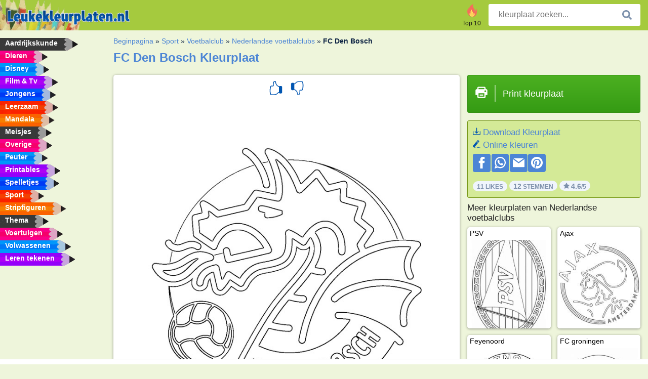

--- FILE ---
content_type: text/html; charset="UTF-8"
request_url: https://www.leukekleurplaten.nl/kleurplaat/fc-den-bosch/
body_size: 4161
content:
<!DOCTYPE html><html lang="nl" prefix="og: http://ogp.me/ns#"><head><title>Kleurplaat FC Den Bosch | Leukekleurplaten.nl</title><meta charset="UTF-8"><meta name="keywords" content=""><meta name="description" content="Bezoek onze website om FC Den Bosch kleurplaat te bekijken en te printen. Hier vind je altijd de leukste kleurplaten."><meta name="robots" content="index,follow,all"><link rel="canonical" href="https://www.leukekleurplaten.nl/kleurplaat/fc-den-bosch/"><meta name="viewport" content="width=device-width, initial-scale=1"><meta property="og:title" content="FC Den Bosch"><meta property="og:type" content="website"><meta property="og:description" content="Bezoek onze website om FC Den Bosch kleurplaat te bekijken en te printen. Hier vind je altijd de leukste kleurplaten."><meta property="og:url" content="https://www.leukekleurplaten.nl/kleurplaat/fc-den-bosch/"><meta property="og:image" content="https://www.leukekleurplaten.nl/uploads/kleurplaten/fc-den-bosch.jpg"><link rel="icon" type="image/png" sizes="16x16" href="/templates/all/images/favicon/nl/favicon-16x16.png"><link rel="icon" type="image/png" sizes="32x32" href="/templates/all/images/favicon/nl/favicon-32x32.png"><link rel="icon" type="image/png" sizes="96x96" href="/templates/all/images/favicon/nl/favicon-96x96.png"><link rel="shortcut icon" type="image/x-icon" href="/templates/all/images/favicon/nl/favicon.ico"><meta name="theme-color" content="#b2ce68"><meta name="msapplication-navbutton-color" content="#b2ce68"><meta name="apple-mobile-web-app-capable" content="yes"><meta name="apple-mobile-web-app-status-bar-style" content="#b2ce68"><link media="screen" href="/templates/all/css/all.v-1.css" rel="stylesheet"><link rel="dns-prefetch" href="//pagead2.googlesyndication.com"><link rel="dns-prefetch" href="//googleads.g.doubleclick.net"><link rel="dns-prefetch" href="//partner.googleadservices.com"><link rel="dns-prefetch" href="//assets.pinterest.com"><link rel="dns-prefetch" href="//log.pinterest.com"><link rel="dns-prefetch" href="//tpc.googlesyndication.com"><script src="https://tags.refinery89.com/leukekleurplatennl.js" async></script><script>DisableCookieBar=true;</script><link rel="alternate" href="https://www.pekneomalovanky.cz/omalovanka/fc-den-bosch/" hreflang="cs"><link rel="alternate" href="https://www.leukekleurplaten.nl/kleurplaat/fc-den-bosch/" hreflang="nl"><link rel="alternate" href="https://www.ladnekolorowanki.pl/kolorowanka/fc-den-bosch/" hreflang="pl"><link rel="alternate" href="https://www.desenhocolorir.com.br" hreflang="pt"><link rel="alternate" href="https://www.eglenceliboyamasayfalari.com/boyama-sayfası/fc-den-bosch/" hreflang="tr"><link rel="alternate" href="https://www.plansededesenat.ro/plansa-de-colorat/fc-den-bosch/" hreflang="ro"><link rel="alternate" href="https://www.nuttedemalebogssider.dk/malebogsside/fc-den-bosch/" hreflang="da"><link rel="alternate" href="https://www.besteausmalbilder.de/ausmalbild/fc-den-bosch/" hreflang="de"><link rel="alternate" href="https://www.dibujosparaimprimir.es/dibujos-para-colorear/fc-den-bosch/" hreflang="es"><link rel="alternate" href="https://www.topcoloriages.fr/coloriage/fc-den-bosch/" hreflang="fr"><link rel="alternate" href="https://www.disegnibellidacolorare.it/disegno-da-colorare/fc-den-bosch/" hreflang="it"><link rel="alternate" href="https://www.vidamkifesto.hu/kifesto/fc-den-bosch/" hreflang="hu"><link rel="alternate" href="https://www.roligamalarbilder.se/malarbild/fc-den-bosch/" hreflang="se"><link rel="alternate" href="https://www.sotefargeleggingssider.com/fargelegging/fc-den-bosch/" hreflang="no"><link rel="alternate" href="https://www.eglenceliboyamasayfalari.com/boyama-sayfası/fc-den-bosch/" hreflang="tr"><link rel="alternate" href="https://www.coloringpage.ca/coloring-page/fc-den-bosch/" hreflang="en-ca" /><link rel="alternate" href="https://ua.funnycoloringpages.com/rozmalovky/fc-den-bosch/" hreflang="uk" /><link rel="alternate" href="https://gr.funnycoloringpages.com/zografiki/fc-den-bosch/" hreflang="el" /><link rel="alternate" href="https://www.funnycoloringpages.com/coloring-page/fc-den-bosch/" hreflang="en-us" /><link rel="alternate" href="https://www.funnycoloringpages.com/coloring-page/fc-den-bosch/" hreflang="en" /><link rel="alternate" href="https://www.funnycoloringpages.com/coloring-page/fc-den-bosch/" hreflang="x-default"></head><body><div class="container-fluid notouching" id="wrapper"><div class="row"><header class="dontprint"><div class="col-lg-12 col-xl-9"><a href="/"><img class="brand" src="/templates/all/images/logo/leukekleurplaten.nl.png" alt="leukekleurplaten.nl" width="242" height="30"></a><div class="SearchBox-sm d-md-none"><div class="openBtn" onclick="openSearch()"><i class="svg-icon icon-search svg-white svg-sm"></i></div><div id="myOverlay" class="overlay"><span class="close" onclick="closeSearch()" title="Sluit venster"></span><div class="overlay-content"><form action="/zoeken/"><input type="text" value="" placeholder="kleurplaat zoeken..." name="q"><button type="submit"><i class="svg-icon icon-search svg-white svg-lg"></i></button></form></div></div></div><div class="SearchBox"><form class="search-Engine" action="/zoeken/"><input type="text" name="q" class="recherche" value="" placeholder="kleurplaat zoeken..."><button type="submit"><i class="svg-icon icon-search svg-grey svg-lg"></i></button></form></div><div class="header_menu"><ul><li><a href="/top-10/"><i class="icon-header ic-top10"></i><span>Top 10</span></a></li></ul></div><a id="menu-toggle" class="hamburger-box"><div class="hamburger"><span></span><span></span><span></span></div></a></div></header><nav class="sidebar dontprint"><ul class="nav sidebar-nav"><li class="nav-item"><a class="nav-link" href='/aardrijkskunde/'><span>Aardrijkskunde</span></a></li><li class="nav-item"><a class="nav-link" href='/dieren/'><span>Dieren</span></a></li><li class="nav-item"><a class="nav-link" href='/disney/'><span>Disney</span></a></li><li class="nav-item"><a class="nav-link" href='/film-tv/'><span>Film & Tv</span></a></li><li class="nav-item"><a class="nav-link" href='/jongens/'><span>Jongens</span></a></li><li class="nav-item"><a class="nav-link" href='/leerzaam/'><span>Leerzaam</span></a></li><li class="nav-item"><a class="nav-link" href='/mandala/'><span>Mandala</span></a></li><li class="nav-item"><a class="nav-link" href='/meisjes/'><span>Meisjes</span></a></li><li class="nav-item"><a class="nav-link" href='/diversen/'><span>Overige</span></a></li><li class="nav-item"><a class="nav-link" href='/peuters/'><span>Peuter</span></a></li><li class="nav-item"><a class="nav-link" href='/printables/'><span>Printables</span></a></li><li class="nav-item"><a class="nav-link" href='/spelletjes/'><span>Spelletjes</span></a></li><li class="nav-item"><a class="nav-link" href='/sport/'><span>Sport</span></a></li><li class="nav-item"><a class="nav-link" href='/stripfiguren/'><span>Stripfiguren</span></a></li><li class="nav-item"><a class="nav-link" href='/thema/'><span>Thema</span></a></li><li class="nav-item"><a class="nav-link" href='/voertuigen/'><span>Voertuigen</span></a></li><li class="nav-item"><a class="nav-link" href='/volwassenen/'><span>Volwassenen</span></a></li><li class="nav-item"><a class="nav-link" href="/leren-tekenen/"><span>Leren tekenen</span></a></li><li class="nav-item top-10"><a class="nav-link" href="/top-10/"><span>Top 10</span></a></li></ul></nav><main class="col-xs-12 col-sm-12 col-lg-12 col-xl-12"><div class="row page-content notouching"><div class="col-xs-12 col-sm-12 col-lg-12 col-xl-8 pt-3 pl-4 notouching"><nav class="c-breadcrumbs"><ul class="c-breadcrumbs__list dontprint"><li><a href="/">Beginpagina</a>&nbsp;&raquo;&nbsp;</li><li><a href='/sport/'>Sport</a>&nbsp;&raquo;&nbsp;</li><li><a href='/voetbalclubs/'>Voetbalclub</a>&nbsp;&raquo;&nbsp;</li><li><a href='/nederlandse-voetbalclubs/'>Nederlandse voetbalclubs</a>&nbsp;&raquo;&nbsp;</li><li>FC Den Bosch</li></ul></nav><h1 class="dontprint">FC Den Bosch Kleurplaat</h1><div class="dontprint ads"></div><div class="row coloring-page" itemscope itemtype="http://schema.org/CreativeWorkSeries"><meta itemprop="name" content="FC Den Bosch"><div class="col-xs-12 col-sm-12 col-md-8 page printingDiv"><div class="coloring-block"><div class="dontprint rateTemplateContainer"><form action="/like/" method="post"><input type="hidden" name="id" value="1545"><input type="hidden" name="u" value="/kleurplaat/fc-den-bosch/"><input type="hidden" name="secure" value="bbf58f49842ad41c975264a35f030816"><button type="submit" value="1" name="like" title="Leuk"><div class="svg-icon icon-thumbs-up svg-blue svg-2x"></div></button><button type="submit" value="0" name="like" title="Niet leuk"><div class="svg-icon icon-thumbs-down svg-blue svg-2x"></div></button></form></div><img loading="lazy" itemprop="image" src="/uploads/kleurplaten/fc-den-bosch.jpg" class="responsive detail-coloring" alt="FC Den Bosch kleurplaat" title="FC Den Bosch kleurplaat"></div><p class="text-left dontprint">
Kleur nu de kleurplaat van FC Den Bosch. Of kleur één van de andere leuke 27 <a href="/nederlandse-voetbalclubs/">Nederlandse voetbalclubs</a> kleurplaten op Leukekleurplaten.nl</p></div><aside class="col-xs-12 col-sm-12 col-md-4 dontprint aside"><a class="print-button medium md-full" href="#" id="printBtn" rel="nofollow" target="_blank"><span class="icon"><i class="svg-icon icon-printer svg-white svg-2x"></i></span><span class="middle">Print kleurplaat</span></a><div class="dontprint ads"><div class="ad_holder"></div></div><div class="dontprint coloringpage-info"><i class="svg-icon icon-download svg-blue svg-sm"></i> <a href="/uploads/kleurplaten/fc-den-bosch.jpg" download="" rel="nofollow" target="_blank">Download Kleurplaat</a><br /><i class="svg-icon icon-pencil svg-blue svg-sm"></i> <a href="/online-kleuren/?img=fc-den-bosch.jpg" rel="nofollow" target="_blank">Online kleuren</a><br /><div class="share"><a href="http://www.facebook.com/sharer.php?u=https://www.leukekleurplaten.nl/kleurplaat/fc-den-bosch/" class="share_item" target="_blank"><i class="svg-icon icon-facebook svg-white svg-lg"></i> </a><a href="https://wa.me/?text=https://www.leukekleurplaten.nl/kleurplaat/fc-den-bosch/" class="share_item" target="_blank"><i class="svg-icon icon-whatsapp svg-white svg-lg"></i> </a><a href="mailto:?&subject=KleurplaatFC Den Bosch&body=www.leukekleurplaten.nl/kleurplaat/fc-den-bosch/" class="share_item" target="_blank"><i class="svg-icon icon-email svg-white svg-lg"></i> </a><a href="//pinterest.com/pin/create/link/?url=https://www.leukekleurplaten.nl/kleurplaat/fc-den-bosch/" class="share_item" target="_blank"><i class="svg-icon icon-pinterest svg-white svg-lg"></i> </a></div><div class="aggregateRating" itemprop="aggregateRating" itemscope itemtype="http://schema.org/AggregateRating"><span itemprop="bestRating" content="5"></span><span itemprop="worstRating" content="1"></span><div class="rating"> 11 Likes</div><div class="rating"> <span itemprop="ratingCount">12</span> Stemmen</div><div class="rating"><i class="svg-icon icon-star svg-grey svg-xs"></i> <span itemprop="ratingValue">4.6</span>/5</div></div></div><h3>Meer kleurplaten van Nederlandse voetbalclubs</h3><div class="grid-coloring-page"><div class="title-card"><a href="/kleurplaat/psv/" title="PSV"><div class="content"><div class="name ellipsis">PSV</div></div><img loading="lazy" class="img-fluid" src="/resized-images/200/0/uploads/kleurplaten/psv.jpg" alt="PSV" /></a></div><div class="title-card"><a href="/kleurplaat/ajax/" title="Ajax"><div class="content"><div class="name ellipsis">Ajax</div></div><img loading="lazy" class="img-fluid" src="/resized-images/200/0/uploads/kleurplaten/ajax.jpg" alt="Ajax" /></a></div><div class="title-card"><a href="/kleurplaat/feyenoord/" title="Feyenoord"><div class="content"><div class="name ellipsis">Feyenoord</div></div><img loading="lazy" class="img-fluid" src="/resized-images/200/0/uploads/kleurplaten/feyenoord.jpg" alt="Feyenoord" /></a></div><div class="title-card"><a href="/kleurplaat/fc-groningen/" title="FC groningen"><div class="content"><div class="name ellipsis">FC groningen</div></div><img loading="lazy" class="img-fluid" src="/resized-images/200/0/uploads/kleurplaten/fc-groningen.jpg" alt="FC groningen" /></a></div><div class="title-card"><a href="/kleurplaat/helmond-sport/" title="Helmond Sport"><div class="content"><div class="name ellipsis">Helmond Sport</div></div><img loading="lazy" class="img-fluid" src="/resized-images/200/0/uploads/kleurplaten/helmond-sport.jpg" alt="Helmond Sport" /></a></div><div class="title-card"><a href="/kleurplaat/fc-twente/" title="FC Twente"><div class="content"><div class="name ellipsis">FC Twente</div></div><img loading="lazy" class="img-fluid" src="/resized-images/200/0/uploads/kleurplaten/fc-twente.jpg" alt="FC Twente" /></a></div><div class="title-card"><a href="/kleurplaat/vvv-venlo/" title="VVV venlo"><div class="content"><div class="name ellipsis">VVV venlo</div></div><img loading="lazy" class="img-fluid" src="/resized-images/200/0/uploads/kleurplaten/vvv-venlo.jpg" alt="VVV venlo" /></a></div><div class="title-card"><a href="/kleurplaat/fc-dordrecht/" title="FC Dordrecht"><div class="content"><div class="name ellipsis">FC Dordrecht</div></div><img loading="lazy" class="img-fluid" src="/resized-images/200/0/uploads/kleurplaten/fc-dordrecht.jpg" alt="FC Dordrecht" /></a></div></div></aside></div><footer class="footer dontprint"><hr class="my-2" /><div class="align-items-center"><div class="text-md-right"><a class='footerlinks' href='/ouders/'>Ouders</a><a class='footerlinks' href='/disclaimer/'>Disclaimer</a><a class='footerlinks' href='/contact/'>Contact</a><div class="lang"><div class="curr-lang"><div class="nl-flag curr-flag"></div></div><ul class="drop-down-list"><li><a class="cs url_cz" href="https://www.pekneomalovanky.cz/omalovanka/fc-den-bosch/" target="_blank" title="Čeština">Čeština</a></li><li><a class="da url_dk" href="https://www.nuttedemalebogssider.dk/malebogsside/fc-den-bosch/" target="_blank" title="Dansk">Dansk</a></li><li><a class="de url_de" href="https://www.besteausmalbilder.de/ausmalbild/fc-den-bosch/" target="_blank" title="Deutsch">Deutsch</a></li><li><a class="en url_en" href="https://www.funnycoloringpages.com/coloring-page/fc-den-bosch/" target="_blank" title="English">English</a></li><li><a class="ca url_en" href="https://www.coloringpage.ca/coloring-page/fc-den-bosch/" target="_blank" title="English (Canada)">English (Canada)</a></li><li><a class="gr url_gr" href="https://www.gr.funnycoloringpages.com/zografiki/fc-den-bosch/" target="_blank" title="Ελληνικά">Ελληνικά</a></li><li><a class="es url_es" href="https://www.dibujosparaimprimir.es/dibujos-para-colorear/fc-den-bosch/" target="_blank" title="Español">Español</a></li><li><a class="fr url_fr" href="https://www.topcoloriages.fr/coloriage/fc-den-bosch/" target="_blank" title="Français">Français</a></li><li><a class="it url_it" href="https://www.disegnibellidacolorare.it/disegno-da-colorare/fc-den-bosch/" target="_blank" title="Italiano">Italiano</a></li><li><a class="hu url_hu" href="https://www.vidamkifesto.hu/kifesto/fc-den-bosch/" target="_blank" title="Magyar">Magyar</a></li><li><a class="no url_no" href="https://www.sotefargeleggingssider.com/fargelegging/fc-den-bosch/" target="_blank" title="Norsk">Norsk</a></li><li><a class="pl url_pl" href="https://www.ladnekolorowanki.pl/kolorowanka/fc-den-bosch/" target="_blank" title="Polski">Polski</a></li><li><a class="pt url_pt" href="https://www.desenhocolorir.com.br" target="_blank" title="Português">Português</a></li><li><a class="ro url_ro" href="https://www.plansededesenat.ro/plansa-de-colorat/fc-den-bosch/" target="_blank" title="Română">Română</a></li><li><a class="se url_se" href="https://www.roligamalarbilder.se/malarbild/fc-den-bosch/" target="_blank" title="Svenska">Svenska</a></li><li><a class="tr url_tr" href="https://www.eglenceliboyamasayfalari.com/boyama-sayfası/fc-den-bosch/" target="_blank" title="Türkçe">Türkçe</a></li><li><a class="ua url_ua" href="https://www.ua.funnycoloringpages.com/rozmalovky/fc-den-bosch/" target="_blank" title="Українська">Українська</a></li></ul></div></div></div></footer></div><div class="d-none d-xl-block dontprint col-xl-4 pl-0 pt-3"><div class="sidebar300600 ads"><div class="ad_holder"></div></div></div></div></main></div></div><script>
function checkAdSizes(){
ads = [];
ads.push([300,200]);
ads.push([300,50]);
ads.push([300,100]);
ads.push([250,250]);
ads.push([200,200]);
ads.push([300,250]);
ads.push([336,280]);
ads.push([728,90]);
ads.push([970,90]);
ads.push([448,60]);
ads.push([300,600]);
ads.push([160,600]);
adholders = document.getElementsByClassName("ads");
for(i=0; i < adholders.length; i++){
width = adholders[i].offsetWidth;
height =adholders[i].offsetHeight;
console.log(width,height);
largestSize = 0;
for(a=0; a < ads.length; a++){
adWidth = ads[a][0];
adHeight = ads[a][1];
adSize = adWidth * adHeight;
if(adWidth <= width && adHeight <= height){
// this one fits.
if(adSize > largestSize){
largestSize = adSize;
adholders[i].querySelector(".ad_holder").setAttribute("data-msg","Adsize works! "+width+"x"+height+" Choosen ad size: "+adWidth+"x"+adHeight+"");
adholders[i].querySelector(".ad_holder").style.minWidth = adWidth + "px";
adholders[i].querySelector(".ad_holder").style.minHeight = adHeight + "px";
}
}
}
if(largestSize == 0){
adholders[i].querySelector(".ad_holder").setAttribute("data-msg","Cant find ad size for this "+width+"x"+height+" is too small");
}
}
}
checkAdSizes();
window.onresize = checkAdSizes;
</script><script src="/templates/all/all.js"></script><div class="websitename">www.leukekleurplaten.nl</div><script>window.startDate = Date.now();</script><script src="/assets/stats/stats.js"></script></body></html>

--- FILE ---
content_type: text/json;charset=UTF-8
request_url: https://www.leukekleurplaten.nl/assets/stats/s.php
body_size: -148
content:
{"private_key":"9e2d5e35129709b135de8c9e404195ba__1768794979","message":"!"}